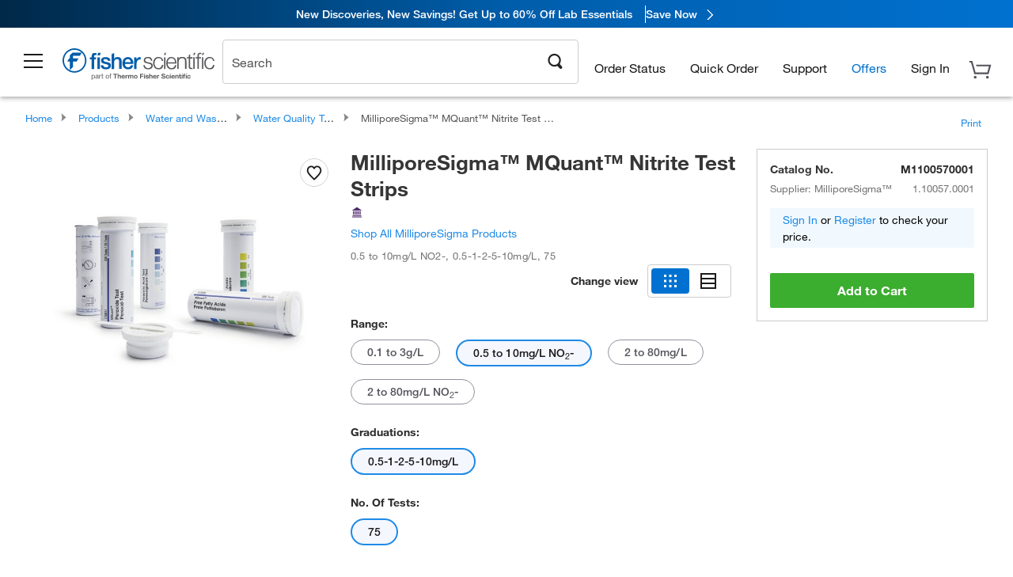

--- FILE ---
content_type: text/html; charset=utf-8
request_url: https://www.fishersci.com/store1/product-recommendations?partNumber=M1100570001&leafNode=90177002
body_size: 2783
content:
<meta http-equiv="X-UA-Compatible" content="IE=9">

<link rel="stylesheet" type="text/css" media="screen" href="/store1/product-recommendations/resources/css/productRecommendations.min.css">


<div class="productRecommendations_template">
    <div id="getme"></div>
    <div id="div_first" class="margintop5 carousel-container carousel-content CVM" data-analytics-carousel="CVM" data-model="CVM" data-impression-tracking="true" data-initialized="false">
    <input type="hidden" value="pricingApp: "></input>
    <input type="hidden" value="commerce-productDetails: "></input>
    <input type="hidden" value="rulesApp: "></input>
    <input type="hidden" value="fishersci-product-recommendations: 72ms"></input>
    <input type="hidden" value="catalogApp: "></input>
    <input type="hidden" value="commerce-catalogRules: "></input>
    <input type="hidden" value="commerce-priceAndAvailability:  "></input>
    <input type="hidden" value="nodeTime: 82ms "></input>
    <input type="hidden" value="#recommendations_carousel_slot0"></input>
    <input type="hidden" value="child"></input>

    <div id="leftbutton" class="lSAction">
        <a class="left carousel-control lS">
            <span class="icon_Chevron_Left font_icon"></span>
        </a>
    </div>
    <div id="rightbutton" class="lSAction">
        <a class="right carousel-control lSNext">
            <span class="icon_Chevron_Right font_icon"></span>
        </a>
    </div>
    <div id="myCarousel">
        <div class="heading-container">
            <h2 class="carousel-heading">
                Customers who viewed this item also viewed
                <span class="font_icon icon_Information_Outline" id="recommendations_disclaimer_icon">
                     <span class="recommendations_disclaimer_message hide">
                         This information does not imply a recommendation or representation of any kind and any action taken upon the information provided is strictly at your own risk. The products shown have not been qualified by Fisher Scientific for any particular purpose, application or use and it is the responsibility of the purchaser to ensure that the performance of the product is suitable for the purchasers specific use or intended application.
                     </span>
                </span>
            </h2>
            <div id="viewing-component" class="img-counter">Viewing <span id="current-img">1</span><span id="last-img">-4</span> of <span id="total"></span></div>
        </div>
        <div>
            <ul id="prod-carousel" class="lightSlider lsGrab lSSlide containcar content-slider" data-total="8">
                    <li class="item product-recommendation-item" id="A509P212" data-position="1" data-source-partnumber="M1100570001">
                        <div class="container-div">
                            <div class="container-img">
                                <a href="/shop/products/nitric-acid-tracemetal-grade-fisher-chemical-3/A509P212" data-partnumber="A509P212" data-position="1" data-link-type="image" class="linkref" title="Nitric Acid (TraceMetal&trade; Grade), Fisher Chemical&trade;"
                                    data-analytics-section="carousel" data-analytics-container="CVM" data-analytics-parent="A509P212" data-analytics-text="Product Image|1">
                                    <img src="https://assets.fishersci.com/TFS-Assets/CCG/Chemical-Structures/chemical-structure-cas-7697-37-2.jpg-150.jpg" alt="Nitric Acid (TraceMetal&trade; Grade), Fisher Chemical&trade;" loading="lazy" class="images"/>
                                </a>
                            </div>
                            <div class="Divider-Line"></div>
                            <div class="info-div">
                                <div class="catalog-container">
                                    <p><span class="catalog">Catalog No. A509P212</span></p>
                                </div>
                                <div id="titlediv">
                                    <p class="title">
                                        <a href="/shop/products/nitric-acid-tracemetal-grade-fisher-chemical-3/A509P212" data-partnumber="A509P212" data-position="1"
                                            data-link-type="link" class="linkref analytics-a" title="Nitric Acid (TraceMetal&trade; Grade), Fisher Chemical&trade;"
                                            data-analytics-section="carousel" data-analytics-container="CVM" data-analytics-parent="A509P212" data-analytics-text="Nitric Acid (TraceMetal&amp;trade; Grade), Fisher Chemical&amp;trade;|1">
                                                Nitric Acid (TraceMetal ™  Grade), Fisher Chemi
                                        </a>
                                    </p>
                                </div>
                                <div class="priceunits">
                                    <span class="price">$399.50</span>
                                    <span class="units"> / Each</span>
                                </div>
                                <div class="savereg">
                                </div>
                                <span class="isSciEd"></span>
                            </div>
                        </div>
                    </li>
                    <li class="item product-recommendation-item" id="A144212" data-position="2" data-source-partnumber="M1100570001">
                        <div class="container-div">
                            <div class="container-img">
                                <a href="/shop/products/hydrochloric-acid-certified-acs-plus-fisher-chemical-10/A144212" data-partnumber="A144212" data-position="2" data-link-type="image" class="linkref" title="Hydrochloric Acid, Certified ACS Plus, 36.5 to 38.0%, Fisher Chemical&trade;"
                                    data-analytics-section="carousel" data-analytics-container="CVM" data-analytics-parent="A144212" data-analytics-text="Product Image|2">
                                    <img src="https://assets.fishersci.com/TFS-Assets/CCG/Chemical-Structures/chemical-structure-cas-7647-01-0.jpg-150.jpg" alt="Hydrochloric Acid, Certified ACS Plus, 36.5 to 38.0%, Fisher Chemical&trade;" loading="lazy" class="images"/>
                                </a>
                            </div>
                            <div class="Divider-Line"></div>
                            <div class="info-div">
                                <div class="catalog-container">
                                    <p><span class="catalog">Catalog No. A144-212</span></p>
                                </div>
                                <div id="titlediv">
                                    <p class="title">
                                        <a href="/shop/products/hydrochloric-acid-certified-acs-plus-fisher-chemical-10/A144212" data-partnumber="A144212" data-position="2"
                                            data-link-type="link" class="linkref analytics-a" title="Hydrochloric Acid, Certified ACS Plus, 36.5 to 38.0%, Fisher Chemical&trade;"
                                            data-analytics-section="carousel" data-analytics-container="CVM" data-analytics-parent="A144212" data-analytics-text="Hydrochloric Acid, Certified ACS Plus, 36.5 to 38.0%, Fisher Chemical&amp;trade;|2">
                                                Hydrochloric Acid, Certified ACS Plus, 36.5 to 
                                        </a>
                                    </p>
                                </div>
                                <div class="priceunits">
                                    <span class="price">$182.65</span>
                                    <span class="units"> / Each</span>
                                </div>
                                <div class="savereg">
                                        <span class="save">Save 42%</span>
                                        <span class="regular">Reg: $317.50</span>
                                </div>
                                <span class="isSciEd"></span>
                            </div>
                        </div>
                    </li>
                    <li class="item product-recommendation-item" id="SB107500" data-position="3" data-source-partnumber="M1100570001">
                        <div class="container-div">
                            <div class="container-img">
                                <a href="/shop/products/buffer-solution-ph-7-00-color-coded-yellow-certified-fisher-chemical-5/SB107500" data-partnumber="SB107500" data-position="3" data-link-type="image" class="linkref" title="Buffer Solution, pH 7.00, Color-Coded Yellow (Certified), Fisher Chemical&trade;"
                                    data-analytics-section="carousel" data-analytics-container="CVM" data-analytics-parent="SB107500" data-analytics-text="Product Image|3">
                                    <img src="https://assets.fishersci.com/TFS-Assets/CCG/Chemical-Structures/chemical-structure-cas-7778-77-0.jpg-150.jpg" alt="Buffer Solution, pH 7.00, Color-Coded Yellow (Certified), Fisher Chemical&trade;" loading="lazy" class="images"/>
                                </a>
                            </div>
                            <div class="Divider-Line"></div>
                            <div class="info-div">
                                <div class="catalog-container">
                                    <p><span class="catalog">Catalog No. SB107-500</span></p>
                                </div>
                                <div id="titlediv">
                                    <p class="title">
                                        <a href="/shop/products/buffer-solution-ph-7-00-color-coded-yellow-certified-fisher-chemical-5/SB107500" data-partnumber="SB107500" data-position="3"
                                            data-link-type="link" class="linkref analytics-a" title="Buffer Solution, pH 7.00, Color-Coded Yellow (Certified), Fisher Chemical&trade;"
                                            data-analytics-section="carousel" data-analytics-container="CVM" data-analytics-parent="SB107500" data-analytics-text="Buffer Solution, pH 7.00, Color-Coded Yellow (Certified), Fisher Chemical&amp;trade;|3">
                                                Buffer Solution, pH 7.00, Color-Coded Yellow (C
                                        </a>
                                    </p>
                                </div>
                                <div class="priceunits">
                                    <span class="price">$57.65 - $275.65</span>
                                    <span class="units"></span>
                                </div>
                                <div class="savereg">
                                        <span class="save">Save 30%</span>
                                        <span class="regular">Reg: $81.90 - $390.50</span>
                                </div>
                                <span class="isSciEd"></span>
                            </div>
                        </div>
                    </li>
                    <li class="item product-recommendation-item" id="SB101500" data-position="4" data-source-partnumber="M1100570001">
                        <div class="container-div">
                            <div class="container-img">
                                <a href="/shop/products/buffer-solution-ph-4-00-color-coded-red-certified-fisher-chemical-4/SB101500" data-partnumber="SB101500" data-position="4" data-link-type="image" class="linkref" title="Buffer Solution, pH 4.00, Color-Coded Red (Certified), Fisher Chemical&trade;"
                                    data-analytics-section="carousel" data-analytics-container="CVM" data-analytics-parent="SB101500" data-analytics-text="Product Image|4">
                                    <img src="https://assets.fishersci.com/TFS-Assets/CCG/product-images/F308575~p.eps-150.jpg" alt="Buffer Solution, pH 4.00, Color-Coded Red (Certified), Fisher Chemical&trade;" loading="lazy" class="images"/>
                                </a>
                            </div>
                            <div class="Divider-Line"></div>
                            <div class="info-div">
                                <div class="catalog-container">
                                    <p><span class="catalog">Catalog No. SB101-500</span></p>
                                </div>
                                <div id="titlediv">
                                    <p class="title">
                                        <a href="/shop/products/buffer-solution-ph-4-00-color-coded-red-certified-fisher-chemical-4/SB101500" data-partnumber="SB101500" data-position="4"
                                            data-link-type="link" class="linkref analytics-a" title="Buffer Solution, pH 4.00, Color-Coded Red (Certified), Fisher Chemical&trade;"
                                            data-analytics-section="carousel" data-analytics-container="CVM" data-analytics-parent="SB101500" data-analytics-text="Buffer Solution, pH 4.00, Color-Coded Red (Certified), Fisher Chemical&amp;trade;|4">
                                                Buffer Solution, pH 4.00, Color-Coded Red (Cert
                                        </a>
                                    </p>
                                </div>
                                <div class="priceunits">
                                    <span class="price">$64.65 - $308.65</span>
                                    <span class="units"></span>
                                </div>
                                <div class="savereg">
                                        <span class="save">Save 25%</span>
                                        <span class="regular">Reg: $85.90 - $408.50</span>
                                </div>
                                <span class="isSciEd"></span>
                            </div>
                        </div>
                    </li>
                    <li class="item product-recommendation-item" id="A11750" data-position="5" data-source-partnumber="M1100570001">
                        <div class="container-div">
                            <div class="container-img">
                                <a href="/shop/products/formic-acid-99-0-optima-lc-ms-grade-fisher-chemical/A11750" data-partnumber="A11750" data-position="5" data-link-type="image" class="linkref" title="Formic Acid, 99.0+%, Optima&trade; LC/MS Grade, Fisher Chemical&trade;"
                                    data-analytics-section="carousel" data-analytics-container="CVM" data-analytics-parent="A11750" data-analytics-text="Product Image|5">
                                    <img src="https://assets.fishersci.com/TFS-Assets/CCG/Chemical-Structures/chemical-structure-cas-64-18-6.jpg-150.jpg" alt="Formic Acid, 99.0+%, Optima&trade; LC/MS Grade, Fisher Chemical&trade;" loading="lazy" class="images"/>
                                </a>
                            </div>
                            <div class="Divider-Line"></div>
                            <div class="info-div">
                                <div class="catalog-container">
                                    <p><span class="catalog">Catalog No. A117-50</span></p>
                                </div>
                                <div id="titlediv">
                                    <p class="title">
                                        <a href="/shop/products/formic-acid-99-0-optima-lc-ms-grade-fisher-chemical/A11750" data-partnumber="A11750" data-position="5"
                                            data-link-type="link" class="linkref analytics-a" title="Formic Acid, 99.0+%, Optima&trade; LC/MS Grade, Fisher Chemical&trade;"
                                            data-analytics-section="carousel" data-analytics-container="CVM" data-analytics-parent="A11750" data-analytics-text="Formic Acid, 99.0+%, Optima&amp;trade; LC/MS Grade, Fisher Chemical&amp;trade;|5">
                                                Formic Acid, 99.0+%, Optima ™  LC/MS Grade, Fis
                                        </a>
                                    </p>
                                </div>
                                <div class="priceunits">
                                    <span class="price">$174.70</span>
                                    <span class="units"> / Each</span>
                                </div>
                                <div class="savereg">
                                </div>
                                <span class="isSciEd"></span>
                            </div>
                        </div>
                    </li>
                    <li class="item product-recommendation-item" id="13303150" data-position="6" data-source-partnumber="M1100570001">
                        <div class="container-div">
                            <div class="container-img">
                                <a href="/shop/products/orion-conductivity-standards-solutions-accessories/13303150" data-partnumber="13303150" data-position="6" data-link-type="image" class="linkref" title="Thermo Scientific&trade;&nbsp;Orion&trade; Conductivity Standards and Solutions"
                                    data-analytics-section="carousel" data-analytics-container="CVM" data-analytics-parent="13303150" data-analytics-text="Product Image|6">
                                    <img src="https://assets.fishersci.com/TFS-Assets/CCG/product-images/Orion-Cond-Standards-Solutions-Access.jpg-150.jpg" alt="Thermo Scientific&trade;&nbsp;Orion&trade; Conductivity Standards and Solutions" loading="lazy" class="images"/>
                                </a>
                            </div>
                            <div class="Divider-Line"></div>
                            <div class="info-div">
                                <div class="catalog-container">
                                    <p><span class="catalog">Catalog No. 13-303-150</span></p>
                                </div>
                                <div id="titlediv">
                                    <p class="title">
                                        <a href="/shop/products/orion-conductivity-standards-solutions-accessories/13303150" data-partnumber="13303150" data-position="6"
                                            data-link-type="link" class="linkref analytics-a" title="Thermo Scientific&trade;&nbsp;Orion&trade; Conductivity Standards and Solutions"
                                            data-analytics-section="carousel" data-analytics-container="CVM" data-analytics-parent="13303150" data-analytics-text="Thermo Scientific&amp;trade;&amp;nbsp;Orion&amp;trade; Conductivity Standards and Solutions|6">
                                                Thermo Scientific ™  Orion ™  Conductivity Stan
                                        </a>
                                    </p>
                                </div>
                                <div class="priceunits">
                                    <span class="price">$85.65</span>
                                    <span class="units"> / Each</span>
                                </div>
                                <div class="savereg">
                                        <span class="save">Save 17%</span>
                                        <span class="regular">Reg: $103.50</span>
                                </div>
                                <span class="isSciEd"></span>
                            </div>
                        </div>
                    </li>
                    <li class="item product-recommendation-item" id="01912589" data-position="7" data-source-partnumber="M1100570001">
                        <div class="container-div">
                            <div class="container-img">
                                <a href="/shop/products/mettler-toledo-conductivity-solutions-5/01912589" data-partnumber="01912589" data-position="7" data-link-type="image" class="linkref" title="Conductivity Standards for METTLER TOLEDO Conductivity Probes, METTLER TOLEDO&trade;"
                                    data-analytics-section="carousel" data-analytics-container="CVM" data-analytics-parent="01912589" data-analytics-text="Product Image|7">
                                    <img src="https://assets.fishersci.com/TFS-Assets/CCG/Mettler-Toledo/product-images/Conductivity_Standard_84.jpg-150.jpg" alt="Conductivity Standards for METTLER TOLEDO Conductivity Probes, METTLER TOLEDO&trade;" loading="lazy" class="images"/>
                                </a>
                            </div>
                            <div class="Divider-Line"></div>
                            <div class="info-div">
                                <div class="catalog-container">
                                    <p><span class="catalog">Catalog No. 01-912-589</span></p>
                                </div>
                                <div id="titlediv">
                                    <p class="title">
                                        <a href="/shop/products/mettler-toledo-conductivity-solutions-5/01912589" data-partnumber="01912589" data-position="7"
                                            data-link-type="link" class="linkref analytics-a" title="Conductivity Standards for METTLER TOLEDO Conductivity Probes, METTLER TOLEDO&trade;"
                                            data-analytics-section="carousel" data-analytics-container="CVM" data-analytics-parent="01912589" data-analytics-text="Conductivity Standards for METTLER TOLEDO Conductivity Probes, METTLER TOLEDO&amp;trade;|7">
                                                Conductivity Standards for METTLER TOLEDO Condu
                                        </a>
                                    </p>
                                </div>
                                <div class="priceunits">
                                    <span class="price">$43.46</span>
                                    <span class="units"> / Each</span>
                                </div>
                                <div class="savereg">
                                </div>
                                <span class="isSciEd"></span>
                            </div>
                        </div>
                    </li>
                    <li class="item product-recommendation-item" id="M1100110001" data-position="8" data-source-partnumber="M1100570001">
                        <div class="container-div">
                            <div class="container-img">
                                <a href="/shop/products/mquant-peroxide-test-strips/M1100110001" data-partnumber="M1100110001" data-position="8" data-link-type="image" class="linkref" title="MilliporeSigma&trade;&nbsp;MQuant&trade; Peroxide Test Strips"
                                    data-analytics-section="carousel" data-analytics-container="CVM" data-analytics-parent="M1100110001" data-analytics-text="Product Image|8">
                                    <img src="https://assets.fishersci.com/TFS-Assets/CCG/product-images/F210584~p.eps-150.jpg" alt="MilliporeSigma&trade;&nbsp;MQuant&trade; Peroxide Test Strips" loading="lazy" class="images"/>
                                </a>
                            </div>
                            <div class="Divider-Line"></div>
                            <div class="info-div">
                                <div class="catalog-container">
                                    <p><span class="catalog">Catalog No. M1100110001</span></p>
                                </div>
                                <div id="titlediv">
                                    <p class="title">
                                        <a href="/shop/products/mquant-peroxide-test-strips/M1100110001" data-partnumber="M1100110001" data-position="8"
                                            data-link-type="link" class="linkref analytics-a" title="MilliporeSigma&trade;&nbsp;MQuant&trade; Peroxide Test Strips"
                                            data-analytics-section="carousel" data-analytics-container="CVM" data-analytics-parent="M1100110001" data-analytics-text="MilliporeSigma&amp;trade;&amp;nbsp;MQuant&amp;trade; Peroxide Test Strips|8">
                                                MilliporeSigma ™  MQuant ™  Peroxide Test Strip
                                        </a>
                                    </p>
                                </div>
                                <div class="priceunits">
                                    <span class="price">$184.00</span>
                                    <span class="units"> / Each</span>
                                </div>
                                <div class="savereg">
                                </div>
                                <span class="isSciEd"></span>
                            </div>
                        </div>
                    </li>
            </ul>
        </div>
    </div>
    <div class="clear"></div>

</div>


    <script type="text/javascript">
        if(document.getElementById("recommendations-script") == null) {
            let s = document.createElement('script');
            s.setAttribute('src', "/store1/product-recommendations/resources/js/productRecommendations.min.js");
            s.setAttribute('id', "recommendations-script");
            document.body.appendChild(s);
        } else {
            let carouselContainers = document.getElementsByClassName("carousel-content");
            for(let i = 0; i < carouselContainers.length; i++) {
                if(this.carouselContainers[i].dataset.initialized == "false") {
                    let Carousel = CarouselInit(this.carouselContainers[i]);
                    Carousel.start();
                }
            }
            initRecsCart()
        }
    </script>
</div>
